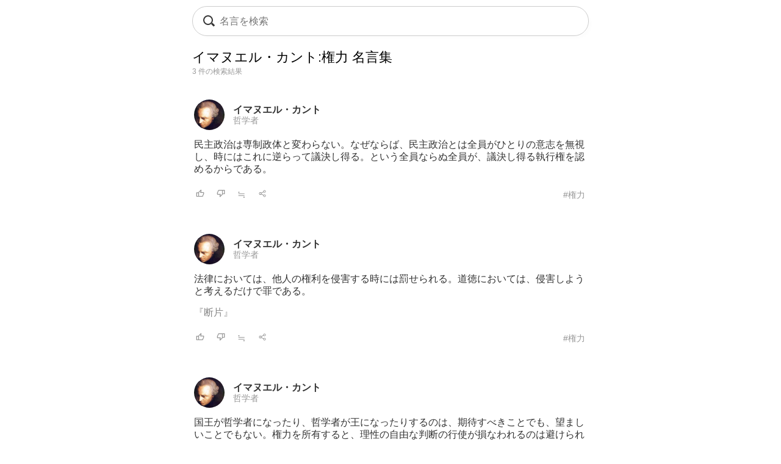

--- FILE ---
content_type: text/html; charset=UTF-8
request_url: https://todays-list.com/i/?q=/%E3%82%A4%E3%83%9E%E3%83%8C%E3%82%A8%E3%83%AB%E3%83%BB%E3%82%AB%E3%83%B3%E3%83%88%3A%E6%A8%A9%E5%8A%9B/1/6/
body_size: 4050
content:
<!DOCTYPE html>
<html>
<head>
<meta http-equiv="Content-Type" content="text/html; charset=UTF-8">
<meta name="viewport" content="width=device-width, initial-scale=1.0, user-scalable=0, minimum-scale=1.0, maximum-scale=1.0">
<meta name="apple-mobile-web-app-capable" content="yes">
<meta name="apple-mobile-web-app-status-bar-style" content="black">
<META NAME="keywords" CONTENT="名言">
<link rel="shortcut icon" href="../jpico.ico">
<link rel="apple-touch-icon-precomposed" href="../a_icon.png"> 
<link rel="stylesheet" href="./style.css?v1.20" type="text/css" media="all">
<link rel="stylesheet" href="./style2.css?v1.10" type="text/css" media="all">
<script type="text/javascript" src="./search.js?v3.0"></script>
<script type="text/javascript" src="ajax2.js?v3.0"></script>
<script data-ad-client="ca-pub-6832291368432141" async src="https://pagead2.googlesyndication.com/pagead/js/adsbygoogle.js"></script>
</head>

<body>

<nav>
<div style="position:fixed;top:10px;left:0px;display:block;z-index:10;width:100%;padding:0px;">

 <table align='center' id='sbox' class='onqbox' style='border-collapse:separate;border-radius:26px;overflow:hidden;border:1px solid #ccc;!box-shadow:0px 5px 5px -5px rgba(0,0,0,0.5);background:rgba(255,255,255,0.85);backdrop-filter:blur(2px);'><tr>
 <td style='width:30px;position: relative; !background:#fff;'>
 <span class="searchForm-submit" style='left:5px;' onclick='document.form1.q.focus();'></span>
 </td>

 <td align='center' style='padding:3px 3px 3px 3px; !background:#fff;'>
  <form name='form1' onsubmit='return false;' style='margin:0px;padding:0px;'>
  <input type='text' name='q' value='' class='withicon' style='margin:0px;border-radius:0px;background:rgba(255,255,255,0.0);padding:5px 0px 5px 0px;background-position: 1px center;color: #333; width:100%;!box-shadow:2px 5px 5px -2px rgba(0,0,0,0.0);' onkeydown='return checkKeyDown(event.key)' id='text_a' placeholder='名言を検索' onkeyup='wd(event.key)' onBlur='offw()'>
  </form>
   <span id='no_spk' style='display:none;color:#777;background:#fff;padding:3px 8px 3px 8px;border-radius:100px;position:absolute;top:6px;right:7px;cursor:pointer;font-size:14px;border:1px solid #ccc;' onclick='location.href="../ai/";'>会話で検索</span>
   <div id='spk' style='display:none;position:absolute;top:16px;right:18px;cursor:pointer;'><div class="microphone" id="start-btn" style="top:-5px;left:5px;cursor:pointer;"></div></div>
 </td>

 <td id='tdd' style='width:1px;'>
   <span id='delb' style='padding:0px 5px 0px 5px;font-weight:normal;font-size:18px;cursor:pointer;color:#aaa;display:none;' onclick='del()'>×</dspan>
 </td>

 </tr>

 <tr>
 <td colspan='3'>   
 <div id='ins_src' style='font-size:14px;color:#999;'></div>
 </td>
 </tr>

 </table>


</div>


 <div id="alert" class="alt_load" style="position:fixed; margin:0px; padding:0px;height:120%;width:100%;display:none;top:0px;left:0px;z-index:50;background:rgba(0,0,0,0.7);" onclick="reset();"></div>

 <div style='position:fixed;top:50%;left:50%;transform: translate(-50%, -50%);text-align:left;padding:20px;margin:0px auto 0px auto;background:#fff;border-radius:10px;z-index:60;display:none;' id='txt1'>
  <div style="position: relative;">
  <div id="txt2">
  <div class="microphone2" style="font-size:24px;top:18px;left:14px;"></div>
  <!--音声検索--><span id='status' style='font-size:14px;color:#999;padding-left:46px;'></span>
  </div>
  <div style="margin:15px 0px 15px 0px;" id="txt3">
  <span id='result-div'></span>
  </div>
  <div style="position: absolute;top:-12px;right:-6px;font-size:26px;cursor:pointer;" id="stop-btn">×</div>
  </div>
 </div>
 <script type="text/javascript" src="./function_spk.js" async></script>

</nav>



<title>イマヌエル・カント:権力 名言</title><script>document.title='イマヌエル・カント:権力 名言';</script><h1 class='nlink' id='f0' style='overflow:hidden;height:30px;font-weight:normal;'>イマヌエル・カント:権力 名言集</h1><div style='font-size:12px;color:#999;margin:0px 0px 30px 0px;'>3 件の検索結果</div><table class='alink' style='margin-bottom:20px;padding:5px 0px 20px 0px;width:100%;border-bottom:0px solid #eee;'><tr><td style='width:55px;'><span class='cut'><a href='./?q=/%E3%82%A4%E3%83%9E%E3%83%8C%E3%82%A8%E3%83%AB%E3%83%BB%E3%82%AB%E3%83%B3%E3%83%88/1/1/'><img src='./img/5f77568bbc6ffce01f477cc48397afdf.jpg' class='cut_image' style='padding-right:5px;border:none;'></a></span></td><td style='line-height:1.1;' id='mg2_0'></td></tr><tr><td colspan='2'><div id='f2' style='line-height:1.3;margin:10px 0px 10px 0px;'>民主政治は専制政体と変わらない。なぜなら<span id='mg1_0'>...</span></div></td></tr><tr><td colspan='2'><table id='f3' style='width:100%;padding:5px 0px 0px 0px;'><tr><td style='width:30px;'><span id='like_0'><a href='javascript:void(0)' onclick='vote("ubegevWH_0")' id='f2' title='高評価'><img src='./good.png' style='height:14px;border:none;'></a></span></td><td style='width:30px;'><span id='bad_0'><a href='javascript:void(0)' onclick='bad("ubegevWH_0")' id='f2' title='低評価'><img src='./bad.png' style='height:14px;border:none;'></a></span></td><td style='width:30px;'><span onclick='location.href="./?q=/ubegevWH/1/4/"' id='f2' style='color:#999;cursor:pointer;'>≒</span></td><td style='width:30px;'><span onclick='location.href="./+/?id=ubegevWH"' id='f2' style='color:#999;cursor:pointer;'><img src='./zoom.png' style='height:14px;border:none;'></span></td><td align='right'><a href='./?q=/%E3%82%A4%E3%83%9E%E3%83%8C%E3%82%A8%E3%83%AB%E3%83%BB%E3%82%AB%E3%83%B3%E3%83%88%3A%E6%A8%A9%E5%8A%9B/1/6/' id='f3' style='color:#999;font-weight:normal;'>#権力</a></td></tr></table></td></tr></table><table class='alink' style='margin-bottom:20px;padding:5px 0px 20px 0px;width:100%;border-bottom:0px solid #eee;'><tr><td style='width:55px;'><span class='cut'><a href='./?q=/%E3%82%A4%E3%83%9E%E3%83%8C%E3%82%A8%E3%83%AB%E3%83%BB%E3%82%AB%E3%83%B3%E3%83%88/1/1/'><img src='./img/5f77568bbc6ffce01f477cc48397afdf.jpg' class='cut_image' style='padding-right:5px;border:none;'></a></span></td><td style='line-height:1.1;' id='mg2_1'></td></tr><tr><td colspan='2'><div id='f2' style='line-height:1.3;margin:10px 0px 10px 0px;'>法律においては、他人の権利を侵害する時に<span id='mg1_1'>...</span><div id='f2' style='padding:15px 0px 0px 0px;'><a href='./?q=/%E3%82%A4%E3%83%9E%E3%83%8C%E3%82%A8%E3%83%AB%E3%83%BB%E3%82%AB%E3%83%B3%E3%83%88%E3%80%8E%E6%96%AD%E7%89%87%E3%80%8F/1/1/' id='f2' !style='color:#333;'>『断片』</a></div></div></td></tr><tr><td colspan='2'><table id='f3' style='width:100%;padding:5px 0px 0px 0px;'><tr><td style='width:30px;'><span id='like_1'><a href='javascript:void(0)' onclick='vote("ubegevXI_1")' id='f2' title='高評価'><img src='./good.png' style='height:14px;border:none;'></a></span></td><td style='width:30px;'><span id='bad_1'><a href='javascript:void(0)' onclick='bad("ubegevXI_1")' id='f2' title='低評価'><img src='./bad.png' style='height:14px;border:none;'></a></span></td><td style='width:30px;'><span onclick='location.href="./?q=/ubegevXI/1/4/"' id='f2' style='color:#999;cursor:pointer;'>≒</span></td><td style='width:30px;'><span onclick='location.href="./+/?id=ubegevXI"' id='f2' style='color:#999;cursor:pointer;'><img src='./zoom.png' style='height:14px;border:none;'></span></td><td align='right'><a href='./?q=/%E3%82%A4%E3%83%9E%E3%83%8C%E3%82%A8%E3%83%AB%E3%83%BB%E3%82%AB%E3%83%B3%E3%83%88%3A%E6%A8%A9%E5%8A%9B/1/6/' id='f3' style='color:#999;font-weight:normal;'>#権力</a></td></tr></table></td></tr></table><table class='alink' style='margin-bottom:20px;padding:5px 0px 20px 0px;width:100%;border-bottom:0px solid #eee;'><tr><td style='width:55px;'><span class='cut'><a href='./?q=/%E3%82%A4%E3%83%9E%E3%83%8C%E3%82%A8%E3%83%AB%E3%83%BB%E3%82%AB%E3%83%B3%E3%83%88/1/1/'><img src='./img/5f77568bbc6ffce01f477cc48397afdf.jpg' class='cut_image' style='padding-right:5px;border:none;'></a></span></td><td style='line-height:1.1;' id='mg2_2'></td></tr><tr><td colspan='2'><div id='f2' style='line-height:1.3;margin:10px 0px 10px 0px;'>国王が哲学者になったり、哲学者が王になっ<span id='mg1_2'>...</span><div id='f2' style='padding:15px 0px 0px 0px;'><a href='./?q=/%E3%82%A4%E3%83%9E%E3%83%8C%E3%82%A8%E3%83%AB%E3%83%BB%E3%82%AB%E3%83%B3%E3%83%88%E3%80%8E%E6%B0%B8%E9%81%A0%E5%B9%B3%E5%92%8C%E3%81%AE%E3%81%9F%E3%82%81%E3%81%AB%E3%80%8F/1/1/' id='f2' !style='color:#333;'>『永遠平和のために』</a></div></div></td></tr><tr><td colspan='2'><table id='f3' style='width:100%;padding:5px 0px 0px 0px;'><tr><td style='width:30px;'><span id='like_2'><a href='javascript:void(0)' onclick='vote("bkcdinjkMcdfg_2")' id='f2' title='高評価'><img src='./good.png' style='height:14px;border:none;'></a></span></td><td style='width:30px;'><span id='bad_2'><a href='javascript:void(0)' onclick='bad("bkcdinjkMcdfg_2")' id='f2' title='低評価'><img src='./bad.png' style='height:14px;border:none;'></a></span></td><td style='width:30px;'><span onclick='location.href="./?q=/bkcdinjkMcdfg/1/4/"' id='f2' style='color:#999;cursor:pointer;'>≒</span></td><td style='width:30px;'><span onclick='location.href="./+/?id=bkcdinjkMcdfg"' id='f2' style='color:#999;cursor:pointer;'><img src='./zoom.png' style='height:14px;border:none;'></span></td><td align='right'><a href='./?q=/%E3%82%A4%E3%83%9E%E3%83%8C%E3%82%A8%E3%83%AB%E3%83%BB%E3%82%AB%E3%83%B3%E3%83%88%3A%E6%A8%A9%E5%8A%9B/1/6/' id='f3' style='color:#999;font-weight:normal;'>#権力</a></td></tr></table></td></tr></table>

<meta name='Description' content='民主政治は専制政体と変わらない。なぜならば、民主政治とは全員...'>

<div class='nlink' align='center' style='margin:30px 0px 70px 0px;'><span style='color:#ccc;'>1</span>　</div><div style='padding:5px 5px 10px 5px;'><div style='border-top:0px solid #eee;border-bottom:0px solid #eee;padding:5px 0px 10px 0px;margin:0px 0px 0px 0px;'><div style='font-size:12px;color:#333;padding:0px 0px 5px 0px;text-align:left;'>関連キーワード</div><div class='alink' style='text-align:left;'><a href='./?q=/%E5%85%A8%E5%93%A1/1/2/' id='f2'>全員</a>　<a href='./?q=/%E4%BE%B5%E5%AE%B3/1/2/' id='f2'>侵害</a>　<a href='./?q=/%E5%93%B2%E5%AD%A6%E8%80%85/1/2/' id='f2'>哲学者</a>　<a href='./?q=/%E6%B0%91%E4%B8%BB%E6%94%BF%E6%B2%BB/1/2/' id='f2'>民主政治</a>　<a href='./?q=/%E4%BB%96%E4%BA%BA/1/2/' id='f2'>他人</a>　<a href='./?q=/%E5%88%A4%E6%96%AD/1/2/' id='f2'>判断</a>　</div></div></div><div style='padding:20px 5px 10px 5px;'><div style='border-top:0px solid #eee;border-bottom:0px solid #eee;padding:5px 0px 10px 0px;margin:0px 0px 0px 0px;'><div style='font-size:12px;color:#333;padding:0px 0px 5px 0px;text-align:left;'>話題キーワード</div><div class='alink' style='text-align:left;'><a href='./?q=/%E5%A4%A9%E6%89%8D/1/2/' id='f2'>天才</a>　<a href='./?q=/%E7%9F%A5%E3%82%89%E3%81%AA%E3%81%84/1/2/' id='f2'>知らない</a>　<a href='./?q=/%E6%84%9F%E3%81%98%E3%82%8B/1/2/' id='f2'>感じる</a>　<a href='./?q=/%E8%BE%9B%E3%81%84/1/2/' id='f2'>辛い</a>　<a href='./?q=/%E4%B8%80%E4%BA%BA/1/2/' id='f2'>一人</a>　<a href='./?q=/%E8%A6%9A%E6%82%9F/1/2/' id='f2'>覚悟</a>　</div></div></div><div !class='cls1' style='padding:20px 5px 10px 5px;'><div style='border-top:0px solid #eee;border-bottom:0px solid #eee;padding:0px 0px 0px 0px;margin:0px 0px 0px 0px;'><div style='font-size:12px;color:#333;padding:0px 0px 5px 0px;text-align:left;'>人名キーワード</div><div class='alink' style='text-align:left;line-height:1.8;'><a href='./?q=/%E3%83%95%E3%83%AA%E3%83%BC%E3%83%89%E3%83%AA%E3%83%92%E3%83%BB%E3%83%95%E3%82%A9%E3%83%B3%E3%83%BB%E3%82%B7%E3%83%A9%E3%83%BC/1/1/' id='f2'>フリードリヒ・フォン・シラー</a><br><a href='./?q=/%E3%83%AB%E3%83%BC%E3%82%B7%E3%83%BC%E3%83%BB%E3%83%A2%E3%83%BC%E3%83%89%E3%83%BB%E3%83%A2%E3%83%B3%E3%82%B4%E3%83%A1%E3%83%AA/1/1/' id='f2'>ルーシー・モード・モンゴメリ</a><br><a href='./?q=/%E3%82%B7%E3%83%A3%E3%83%AB%E3%83%AB%E3%83%BB%E3%83%89%E3%83%BB%E3%82%B4%E3%83%BC%E3%83%AB/1/1/' id='f2'>シャルル・ド・ゴール</a><br><a href='./?q=/%E3%82%B8%E3%83%A7%E3%83%BC%E3%82%B8%E3%83%BB%E3%83%90%E3%83%BC%E3%83%8A%E3%83%BC%E3%83%89%E3%83%BB%E3%82%B7%E3%83%A7%E3%83%BC/1/1/' id='f2'>ジョージ・バーナード・ショー</a><br><a href='./?q=/%E3%83%9E%E3%82%AF%E3%82%B7%E3%83%A0%E3%83%BB%E3%82%B4%E3%83%BC%E3%83%AA%E3%82%AD%E3%83%BC/1/1/' id='f2'>マクシム・ゴーリキー</a><br><a href='./?q=/%E3%82%A2%E3%83%AB%E3%83%95%E3%83%AC%E3%83%83%E3%83%89%E3%83%BB%E3%83%86%E3%83%8B%E3%82%B9%E3%83%B3/1/1/' id='f2'>アルフレッド・テニスン</a><br><a href='./?q=/%E3%82%A6%E3%82%A9%E3%83%AB%E3%83%88%E3%83%BB%E3%83%87%E3%82%A3%E3%82%BA%E3%83%8B%E3%83%BC/1/1/' id='f2'>ウォルト・ディズニー</a><br><a href='./?q=/%E3%83%87%E3%83%BC%E3%83%AB%E3%83%BB%E3%82%AB%E3%83%BC%E3%83%8D%E3%82%AE%E3%83%BC/1/1/' id='f2'>デール・カーネギー</a><br><a href='./?q=/%E6%B2%B3%E5%90%88%E9%9A%BC%E9%9B%84/1/1/' id='f2'>河合隼雄</a><br><a href='./?q=/%E3%82%B9%E3%83%8A%E3%83%95%E3%82%AD%E3%83%B3%28%E3%83%A0%E3%83%BC%E3%83%9F%E3%83%B3%29/1/1/' id='f2'>スナフキン(ムーミン)</a><br></div></div></div><div class='blink' style='border-top:1px solid #ddd;border-bottom:1px solid #ddd;margin:30px 0px 30px 0px;padding:10px 0px 10px 0px;text-align:left;'><a href='./'>名言検索</a> &rsaquo; <a href='./?q=/%E3%82%A4%E3%83%9E%E3%83%8C%E3%82%A8%E3%83%AB%E3%83%BB%E3%82%AB%E3%83%B3%E3%83%88/1/1/' id='f2'>イマヌエル・カント</a> &rsaquo; 権力の名言</div></td></tr></table><script>wid='ubegevWH ubegevXI bkcdinjkMcdfg ';</script>


<footer>
 <div class="blink" style="text-align:center;margin:20px 0px 0px 0px;">
  <div style="margin:20px 0px 20px 0px;"><a href="./?q=/_/_/20/">人気</a>　<a href="./#category">主題</a>　<!--<a href="./entry/">投稿</a>　--><!--<a href="../ai/">名言AI</a>　--><a href="./sitemap">索引</a>　<a href="./info">規約</a>　<a href="../privacy">プライバシー</a></div><a href="./" style="font-family:Verdana,'Droid Sans','Meiryo',sans-serif;">&copy; 2025 星霜の名言集</a>
 </div>
</footer>

<span id="c_save"></span>
<script>if(window.location.search) dataSave();</script>
</body>
</html>

--- FILE ---
content_type: text/html; charset=UTF-8
request_url: https://todays-list.com/i/search_.php?q=ubegevWH%20ubegevXI%20bkcdinjkMcdfg
body_size: 480
content:
ば、民主政治とは全員がひとりの意志を無視し、時にはこれに逆らって議決し得る。という全員ならぬ全員が、議決し得る執行権を認めるからである。,<a href='./?q=/%E3%82%A4%E3%83%9E%E3%83%8C%E3%82%A8%E3%83%AB%E3%83%BB%E3%82%AB%E3%83%B3%E3%83%88/1/1/' id='f2' style='font-weight:bold;color:#333;'>イマヌエル・カント</a><br><a href='./?q=/%E5%93%B2%E5%AD%A6%E8%80%85/1/10/' id='f3' style='color:#999;'>哲学者</a>,は罰せられる。道徳においては、侵害しようと考えるだけで罪である。,<a href='./?q=/%E3%82%A4%E3%83%9E%E3%83%8C%E3%82%A8%E3%83%AB%E3%83%BB%E3%82%AB%E3%83%B3%E3%83%88/1/1/' id='f2' style='font-weight:bold;color:#333;'>イマヌエル・カント</a><br><a href='./?q=/%E5%93%B2%E5%AD%A6%E8%80%85/1/10/' id='f3' style='color:#999;'>哲学者</a>,たりするのは、期待すべきことでも、望ましいことでもない。権力を所有すると、理性の自由な判断の行使が損なわれるのは避けられないことだからだ。,<a href='./?q=/%E3%82%A4%E3%83%9E%E3%83%8C%E3%82%A8%E3%83%AB%E3%83%BB%E3%82%AB%E3%83%B3%E3%83%88/1/1/' id='f2' style='font-weight:bold;color:#333;'>イマヌエル・カント</a><br><a href='./?q=/%E5%93%B2%E5%AD%A6%E8%80%85/1/10/' id='f3' style='color:#999;'>哲学者</a>

--- FILE ---
content_type: text/html; charset=utf-8
request_url: https://www.google.com/recaptcha/api2/aframe
body_size: 270
content:
<!DOCTYPE HTML><html><head><meta http-equiv="content-type" content="text/html; charset=UTF-8"></head><body><script nonce="Cl4j9X2miKpQ6sTVE0CBkQ">/** Anti-fraud and anti-abuse applications only. See google.com/recaptcha */ try{var clients={'sodar':'https://pagead2.googlesyndication.com/pagead/sodar?'};window.addEventListener("message",function(a){try{if(a.source===window.parent){var b=JSON.parse(a.data);var c=clients[b['id']];if(c){var d=document.createElement('img');d.src=c+b['params']+'&rc='+(localStorage.getItem("rc::a")?sessionStorage.getItem("rc::b"):"");window.document.body.appendChild(d);sessionStorage.setItem("rc::e",parseInt(sessionStorage.getItem("rc::e")||0)+1);localStorage.setItem("rc::h",'1763369206032');}}}catch(b){}});window.parent.postMessage("_grecaptcha_ready", "*");}catch(b){}</script></body></html>

--- FILE ---
content_type: text/css
request_url: https://todays-list.com/i/style.css?v1.20
body_size: 1960
content:
html {
    margin:0px;
    overflow-y: scroll;
    }

body { 
font-family:メイリオ,Meiryo,sans-serif,'ＭＳ ゴシック';
line-height:1.5;
font-size:18px;
}

.sp{
margin:0px 0px 20px 0px;
}

.btn{
color:#fff;
background:#777;
padding:3px 8px 3px 8px;
border-radius:100px;
position:absolute;
top:10px;
right:7px;
cursor:pointer;
font-size:13px;
}
.btn:hover{
background:#333;
}

.ctg{
border-radius:2px;
margin: 20px 0px 20px 0px;
background-color:#fff;
color:#333;
width:100%;
padding:5px 0px 5px 0px;
cursor: pointer;
border: solid 1px #aaa;
}
.ctg:hover{
color:#333;
background-color:#fff;
border: solid 1px #333;
}

.ctg2{
text-shadow:1px 1px 1px #fff;
border-radius:0px;
margin: 10px 0px 10px 0px;
background-color:#fff;
padding:12px;
width:100%;
cursor: pointer;
font-size:20px;
border: solid 1px #f3f3f3;
background-repeat: no-repeat;
/*background-attachment: fixed;*/
background-position: left bottom;
color:#333;
}
.ctg2:hover{
/*background-color:#eee; ffd6e2*/
border: solid 1px #aaa;
}

.word{
border-radius:0px;
margin: 0px 0px 0px 0px;
background-color:#fff;
color:#666666;
padding:6px;
width:130px;
cursor: pointer;
font-size:15px;
border: solid 0px #ddd;
}
.word:hover{
color:#000000;
background-color:#eee;
border: solid 0px #333;
}

.word_m{
border-radius:0px;
margin: 0px 0px 20px 0px;
background-color:#fff;
padding:6px;
width:96%;
cursor: pointer;
font-size:20px;
border: solid 0px #ddd;
}
.word_m:hover{
background-color:#fff;
border: solid 0px #333;
}

.slink {
font-size:15px;
margin:0px 0px 0px 0px;
}
 .slink a:link { color: #000; text-decoration:none; font-size:15px;}
 .slink a:visited { color: #000; text-decoration:none; font-size:15px;}
 .slink a:hover { color: #000; text-decoration:underline; font-size:15px;}
 .slink a:active { color: #000; text-decoration:none; font-size:15px;}

input.withicon {
border:0;
padding:0px;
font-size:16px;
font-family:メイリオ,Meiryo,sans-serif,'ＭＳ ゴシック';
color:#333;
border:solid 0px #dcdcdc;
margin:0 0 0px;
}
input[type="text"],
input[type="password"],
textarea,
select {
    outline:none;
}

@media print{.noprint{ display:none;} }

.nlink {
font-size:18px;
color:#000;
margin:0px 0px 0px 0px;
background-Color:#FFFFFF;
}
 .nlink a:link { color: #000; text-decoration:none; font-size:18px;}
 .nlink a:visited { color: #000; text-decoration:none; font-size:18px;}
 .nlink a:hover { color: #000; text-decoration:underline; font-size:18px;}
 .nlink a:active { color: #000; text-decoration:none; font-size:18px;}

.alink  {
font-size:16px;
margin:0px 0px 0px 0px;
}
 .alink a:link { color: #888; text-decoration:none;}
 .alink a:visited { color: #888; text-decoration:none;}
 .alink a:hover { color: #333; text-decoration:none;}
 .alink a:active { color: #888; text-decoration:none;}

 .ctg a:link { color: #000; text-decoration:none;}
 .ctg a:visited { color: #000; text-decoration:none;}
 .ctg a:hover { color: #000; text-decoration:none;}
 .ctg a:active { color: #000; text-decoration:none;}

.cut {
margin-right:10px;
position:relative;
float: left;
overflow: hidden;
height: 50px;
width: 50px;
display: block;
border-radius:100px;
/*box-shadow:0px 5px 15px -5px rgba(0,0,0,0.8);*/
}
.cut_image {
display: block; 
height: 60px;
width: 50px;
position: absolute;
left: 0%; 
top:  0%;
}

.cut1 {
margin-right:10px;
position:relative;
float: left;
overflow: hidden;
height: 100px;
width: 80px;
display: block;
border-radius:0px;
/*box-shadow:0px 5px 15px -5px rgba(0,0,0,0.0);*/
}
.cut2 {
display: block; 
height: 100px;
width: 80px;
position: absolute;
left: 0%; 
top:  0%;
}

.slink {
font-size:14px;
margin:0px 0px 0px 0px;
background-Color:#FFFFFF;
line-height:130%;
}
 .slink a:link { color: #0000FF; text-decoration:none; font-size:14px;}
 .slink a:visited { color: #0000FF; text-decoration:none; font-size:14px;}
 .slink a:hover { color: #0000FF; text-decoration:underline; font-size:14px;}
 .slink a:active { color: #0000FF; text-decoration:none; font-size:14px;}

.clink {
font-size:13px;
margin:0px 0px 0px 0px;
background-Color:#FFFFFF;
font-weight:bold;
}
 .clink a:link { color: #3399CC; text-decoration:none; font-size:14px;}
 .clink a:visited { color: #3399CC; text-decoration:none; font-size:14px;}
 .clink a:hover { color: #0000FF; text-decoration:none; font-size:14px;}
 .clink a:active { color: #3399CC; text-decoration:none; font-size:14px;}

a.menu{
    display:block;
    background-color:#FFFFFF;
    padding:3px;
    width:100%;
    height:20px;
    text-decoration:none;
    color:#333333;
    font-size:14px;
}
a:hover.menu{
    background-color:#E8E8E8;
    text-decoration:none;
}

.searchForm-submit {
  position: absolute;
  width: 30px;
  height: 30px;
  top: calc(50% - 15px);
  right: 0;
  border-radius: 0 4px 4px 0;
  /*background: #fff;*/
}
.searchForm-submit::before {
  position: absolute;
  content: '';
  width: 12px;
  height: 12px;
  top: calc(50% - 8px);
  left: calc(50% - 8px);
  border-radius: 50%;
  box-shadow: 0 0 0 2px #333;
}
.searchForm-submit::after {
  position: absolute;
  content: '';
  width: 6px;
  height: 6px;
  top: calc(50% + 3px);
  left: calc(50% + 1px);
  border-top: solid 3px #333;
  transform: rotate(45deg);
}


/* 円 */
.microphone {
	font-size: 14px;
	position: relative;
	width: 0.5em;
	height: 1.1em;
	background-color: #777;
	border-radius: 0.3em;
}
/* U */
.microphone::before {
	content: "";
	position: absolute;
	top: 0.8em;
	left: -0.24em;
	width: 0.8em;
	height: 0.4em;
	border-left: 0.1em solid #777;
	border-right: 0.1em solid #777;
	border-bottom: 0.1em solid #777;
	border-radius: 0 0 0.5em 0.5em;
}
/* 下 */
.microphone::after {
	content: "";
	position: absolute;
	top: 0;
	left: 0;
	width: 1.6em;
	height: 1.6em;
	background:
		linear-gradient(to bottom, #777 0%, #777 100%) 0.21em 1.2em,
		linear-gradient(to bottom, #777 0%, #777 100%) 0 2.5em
	;
	background-size:
		0.1em 0.4em,
		0.6em 0.1em
	;
	background-repeat: no-repeat;
}

#tags a{
padding:5px 10px 5px 10px;
margin:0px 8px 0px 0px;
background:#fff;
color:#333;
border-radius:3px;
cursor:pointer;
/*font-size:16px;*/
border:1px solid #ccc;
text-decoration:none;
border-radius:100px;
}
#tags a:hover{
color:#333;
background:#fff;
border:1px solid #333;
}


/* pc */
@media screen and (min-width: 769px){

#txt1{
width:640px;
}

#txt2{
font-size:24px;
color:#333;
}

#txt3{
font-size:18px;
color:#555;
}

}


/* tb */
@media screen and (max-width: 768px){

#txt1{
width:80%;
}

#txt2{
font-size:24px;
color:#333;
}

#txt3{
font-size:18px;
color:#555;
}

}


/* sp */
@media screen and (max-width: 640px){

#txt1{
width:80%;
}

#txt2{
font-size:22px;
color:#333;
}

#txt3{
font-size:16px;
color:#555;
}

}


 .alt_load {
    animation-name: alt_fadein;
    animation-duration: 0.5s;
    animation-iteration-count: 1;
 }
 @keyframes alt_fadein {
  from {
    opacity: 0;
  }
  to {
    opacity: 1;
  }
 }

/* 円 */
.microphone2 {
	font-size: 20px;
	position: relative;
	width: 0.6em;
	height: 1.1em;
	background-color: #777;
	border-radius: 0.3em;
}
/* U */
.microphone2::before {
	content: "";
	position: absolute;
	top: 0.5em;
	left: -0.2em;
	width: 0.8em;
	height: 0.7em;
	border-left: 0.1em solid #777;
	border-right: 0.1em solid #777;
	border-bottom: 0.1em solid #777;
	border-radius: 0 0 0.5em 0.5em;
}
/* 下 */
.microphone2::after {
	content: "";
	position: absolute;
	top: 0;
	left: 0;
	width: 1.6em;
	height: 1.6em;
	background:
		linear-gradient(to bottom, #777 0%, #777 100%) 0.25em 1.2em,
		linear-gradient(to bottom, #777 0%, #777 100%) 0 1.5em
	;
	background-size:
		0.1em 0.4em,
		0.6em 0.1em
	;
	background-repeat: no-repeat;
}

.onqbox{
overflow:hidden;
width:min(100%,600px);
border-collapse:separate;
/*box-shadow:0px 5px 5px -5px rgba(0,0,0,0.5);*/
border:1px solid #ccc;
border-radius:22px;
padding:5px 5px 0px 5px;
background:rgba(255,255,255,0.85);
backdrop-filter:blur(2px);
}
.onqbox:hover{
border:1px solid #aaa;
background:rgba(255,255,255,1.0);
}

--- FILE ---
content_type: application/javascript
request_url: https://todays-list.com/i/search.js?v3.0
body_size: 2492
content:
function auth(){
document.getElementById("more1").style.display="none";
document.getElementById("more2").style.display="block";
document.getElementById("sw_more").style.display="none";
}

function auth_bk(){
//document.getElementById("bk_more1").style.display="none";
document.getElementById("bk_more2").style.display="block";
document.getElementById("bk_more").style.display="none";
}

function checkKeyDown(key) {
 if (key == 'Enter' && document.form1.q.value!='') {

 if(!wd_get) location.href="./?q=/"+encodeURI(document.form1.q.value)+"/1/2/";

 if (wd_get || xx) {
  WdSet = wd_get;
  location.href="./goto_wd.php?q="+encodeURI(document.form1.q.value)+"&wd="+encodeURI(WdSet)+"&hi="+encodeURI(xx);
  wd_get="";
  xx="";
 }

 document.form1.q.blur();
 return false;
 }
}

function go(){
document.getElementById("c_save").innerHTML="<iframe src='./vote.php?i="+document.form2.lct.value+","+encodeURI(document.form2.a.value)+","+encodeURI(document.form2.b.value)+","+encodeURI(document.form2.c.value)+",&f=edit' frameborder='no' height='0' width='0'></iframe>";
//document.getElementById("edit_"+edit_id).innerHTML="<span style='color:#555;>Thanks!</span>";
cls();
}

function op(i){
 edit_id=i;
 document.getElementById('opt').style.display='block';
}

function cls(){
 document.getElementById('opt').style.display='none';
}

function dataSave(q){
 Fname="./search_.php?q="+wid;//getParameter();
 httpObj = createXMLHttpRequest(displayData);
 if (httpObj){
 httpObj.open("POST",Fname,true);
 httpObj.setRequestHeader('Content-Type' ,'application/x-www-form-urlencoded; charset=UTF-8');
 httpObj.send( "q="+wid );
 }
 //qbox();
}

function displayData(){
 if ((httpObj.readyState == 4) && (httpObj.status == 200)){
 res=httpObj.responseText;
 res=res.split(',');
 se=0;
 for(i=0;i<res.length;i=i+2){
 document.getElementById('mg1_'+se).innerHTML=res[i];
 document.getElementById('mg2_'+se).innerHTML=res[i+1];
 se++;
 }
 }else{
 //document.getElementById("Res").innerHTML = "<div style='margin-top:100px;color:#00aced;font-size:18px;text-align:center;'>Loading...</div>";
 }

}

function createXMLHttpRequest(cbFunc){
	var XMLhttpObject = null;
	try{
		XMLhttpObject = new XMLHttpRequest();
	}catch(e){
		try{
			XMLhttpObject = new ActiveXObject("Msxml2.XMLHTTP");
		}catch(e){
			try{
				XMLhttpObject = new ActiveXObject("Microsoft.XMLHTTP");
			}catch(e){
				return null;
			}
		}
	}
	if (XMLhttpObject) XMLhttpObject.onreadystatechange = cbFunc;
	return XMLhttpObject;
}

//URLパラメータ取得
function getParameter(key) {
  var str = document.URL.split('?q=');
  if(!str[1]) str[1]="/1/1/1/";
  return str[1];
  exit;

	var params = str[1].split("&");
	for (var i = 0; i < params.length; i++) {
		var keyVal = params[i].split("=");
		if (keyVal[0] == key && keyVal.length == 2) {
			return decodeURIComponent(keyVal[1]);
		}
	}
	return "";
}

function backToTop(){
var x1 = x2 = x3 = 0;
var y1 = y2 = y3 = 0;
if (document.documentElement) {
x1 = document.documentElement.scrollLeft || 0;
y1 = document.documentElement.scrollTop || 0;
}
if (document.body) {
x2 = document.body.scrollLeft || 0;
y2 = document.body.scrollTop || 0;
}
x3 = window.scrollX || 0;
y3 = window.scrollY || 0;
var x = Math.max(x1, Math.max(x2, x3));
var y = Math.max(y1, Math.max(y2, y3));
window.scrollTo(Math.floor(x / 2), Math.floor(y / 2));
if (x > 0 || y > 0) {
window.setTimeout("backToTop()", 25);
}
}

function vote(i){
vo=i.split("_");
sq=getParameter().replace(",","");
document.getElementById("c_save").innerHTML="<iframe src='./vote.php?i="+sq+","+vo[0]+",&f=like' frameborder='no' height='0' width='0'></iframe>";
document.getElementById("like_"+vo[1]).innerHTML="<span style='color:#555;'>+1</span>";
}

function bad(i){
vo=i.split("_");
sq=getParameter().replace(",","");
document.getElementById("c_save").innerHTML="<iframe src='./vote.php?i="+sq+","+vo[0]+",&f=bad' frameborder='no' height='0' width='0'></iframe>";
document.getElementById("bad_"+vo[1]).innerHTML="<span style='color:#555;'>-1</span>";
}

function m_win(s) {
 var width=600;
 var height=400;
 var windowname="Share";
 var dURL=location.href;//"http://todays-list.com";
 var dtit=document.title;//"TodaysList";
 if(s==1) url="http://twitter.com/share?url="+encodeURI(dURL)+"&text=" + encodeURI(dtit);
 if(s==2) url="http://www.facebook.com/share.php?u="+encodeURI(dURL);
 if(s==3) url="https://plus.google.com/share?url="+encodeURI(dURL);
 if(s==4) url="http://b.hatena.ne.jp/add?mode=confirm&url="+encodeURI(document.URL)+"&title=" + encodeURI(document.title);

 var features="location=no, menubar=no, status=yes, scrollbars=yes, resizable=yes, toolbar=no";
 if (width) {
  if (window.screen.width > width)
   features+=", left="+(window.screen.width-width)/2;
  else width=window.screen.width;
  features+=", width="+width;
 }
 if (height) {
  if (window.screen.height > height)
   features+=", top="+(window.screen.height-height)/2;
  else height=window.screen.height;
  features+=", height="+height;
 }
 window.open(url,windowname,features);
}

function sc(){
var dElm = document.documentElement , dBody = document.body ;
var nX = dElm.scrollLeft || dBody.scrollLeft ;	// 現在位置のX座標
var nY = dElm.scrollTop || dBody.scrollTop ;		// 現在位置のY座標
//document.getElementById('po').innerHTML=nY;
if(nY>300){
document.getElementById('po').style.display='block';
}else{
document.getElementById('po').style.display='none';
}
}

wd_get="";
WdSet="";

function wd_c(key) {
 if(document.form1.q.value==""){
 wd_get="";
 chkw="";
 }
 if(key.length==1 && !key.match(/[^a-z-]/gi)) wd_get+= key;
 get(key);
 dltb();
}

xx="";
function get(key){
tx=document.form1.q.value;
if(!tx) xx="";
if( tx.match(/^[ぁ-ん]/gi) ) xx=tx;
}

function del(){
document.form1.q.value="";
dltb();
document.form1.q.focus();
}

function dltb(){
 if(document.form1.q.value){
 document.getElementById("tdd").style.width=20+"px";
 document.getElementById("delb").style.display="block";
 }else{
 document.getElementById("delb").style.display="none";
 document.getElementById("tdd").style.width=1+"px";
 }
}

function qbox(){
 wl=location.href;
 wl=wl.split('?q=');
 if(wl[1]){
 wh=wl[1].split('/');
 if(wh[3]==2){
 document.form1.q.value=decodeURI(wh[1]).replace(/\+/g,' ');
 dltb();
 }
 }
}


window.addEventListener('load', function(){
 saveqr();
});

function saveqr(){
 if( document.URL.indexOf( "#" ) > -1 ){
 ig = document.URL.split('#');
 igt = decodeURI(ig[1]);
 iq= ig[0].split('?q=');
 gq= iq[1].split('/');
 igq = decodeURI(gq[1]);
 //alert(igq+'  '+igt);
 if(gq[2]==1) document.getElementById("c_save").innerHTML="<iframe src='./qr.php?q="+ igq +"&r="+ igt +"' frameborder='no' height='0' width='0'></iframe>";
 }
}

function offw(){
timer_ins = setTimeout(cls_ins, 200);
}

function cls_ins(){
if(timer_ins) clearTimeout(timer_ins);
document.getElementById('ins_src').innerHTML="";
}

--- FILE ---
content_type: application/javascript
request_url: https://todays-list.com/i/ajax2.js?v3.0
body_size: 839
content:
function dataSave2(q){
 //Fname="./create2.php?i=0";
 Fname="./suggest.php";
 httpObj = createXMLHttpRequest(displayData2);
 if (httpObj){
 httpObj.open("POST",Fname,true);
 httpObj.setRequestHeader('Content-Type' ,'application/x-www-form-urlencoded; charset=UTF-8');
 //httpObj.send("q="+ encodeURI(q) );
 httpObj.send( "aq="+wd_get+"&bq="+encodeURI(q)+"&tp=0" );
 }
}

function displayData2(){
 if ((httpObj.readyState == 4) && (httpObj.status == 200)){
 resS=httpObj.responseText;
 resS=resS.split(',');
 sf=""
 for(i=0;i<resS.length;i++){
 sf+=resS[i];
 }
   if(sf){
   document.getElementById('ins_src').innerHTML=sf;
   //onc();
   }else{
   document.getElementById("ins_src").innerHTML = "";//"Loading...";
   }
 }else{
 document.getElementById("ins_src").innerHTML = "";//"Loading...";
 }
}

ids='';
function ist(){
 if(!document.form1.q.value) document.getElementById("ins_src").innerHTML="";
 ids=setInterval(function(){
 wind()
 },500);
}

chkw="";
function wind(){
 clearInterval(ids);
 if(document.form1.q.value!="" && chkw!=document.form1.q.value && document.form1.q.value.length<20) dataSave2( document.form1.q.value );
 chkw=document.form1.q.value;
}

function wd(key){
clearInterval(ids);
ist();

 wd_c(key);
 get(key);
 dltb();

 //if(!wd_get) document.getElementById("ins_src").innerHTML="";

}

function sus(s){
document.getElementById("c_save").innerHTML="<iframe src='./sus.php?i="+encodeURI(document.form1.q.value)+","+encodeURI(s)+",&f=_sus' frameborder='no' height='0' width='0'></iframe>";
document.form1.q.value=s;
sav_q=document.form1.q.value;
document.getElementById('ins_src').innerHTML="";
dataSave();
}

wd_get="";
WdSet="";

function wd_c(key){
  if(document.form1.q.value==""){
  wd_get="";
  chkw="";
  }
  if(key.length==1 && !key.match(/[^a-z-]/gi)) wd_get+= key;
}

function sav_suj(q){
sq=q.split(':');
document.form1.q.value=sq[0];
sav_q=document.form1.q.value;
document.getElementById('ins_src').innerHTML="";
//dataSave();
document.getElementById("c_save").innerHTML="<iframe src='./sav_suj.php?q="+encodeURI(q)+"' frameborder='no' height='0' width='0'></iframe>";
location.href="./?q=/"+encodeURI(document.form1.q.value)+"/1/2/";
}
